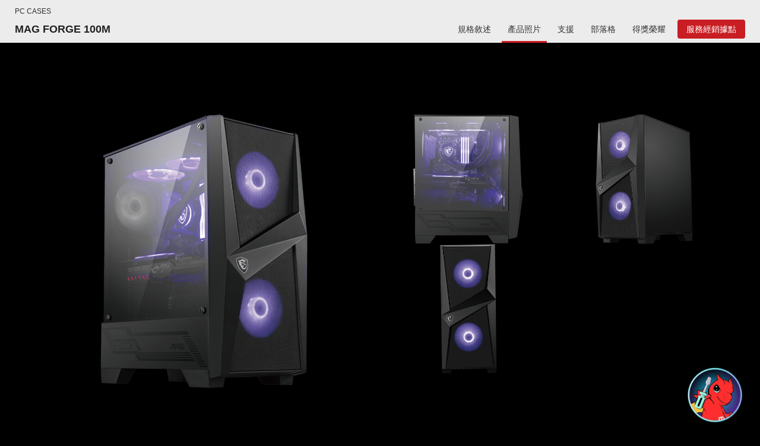

--- FILE ---
content_type: text/html; charset=UTF-8
request_url: https://tw.msi.com/PC-Case/MAG-FORGE-100M/Gallery
body_size: 8583
content:
<!DOCTYPE html>
<html lang="x-default">
<head>
    <title>MAG FORGE 100M</title>
                <!-- meta data -->
<meta name="google-site-verification" content="AVeGj0de6qDtXM2PyoluQ7D1-3w2hvjrVwinfkORKOg"/>
<meta http-equiv="X-UA-Compatible" content="IE=edge" />
<meta name="Keywords" content="MAG FORGE 100M" />
<meta name="Description" content="MAG FORGE 100M" />
<meta name="Author" content=""/>
<meta name="robots" content="index,follow"/>
<meta name="GOOGLEBOT" content="INDEX, FOLLOW"/>
<meta name="rating" content="general"/>
<meta name="copyright" content="msi.com. All Rights Reserved."/>
<meta name='publisher' content="msi.com"/>
<meta name="viewport" content="width=device-width, initial-scale=1.0"/>
<link rel="shortcut icon" href=/favicon.ico?ver=201902" type="image/vnd.microsoft.icon">
<link rel="icon" type="image/png" href="/favicon-16x16.png" sizes="1296x1296">
<meta http-equiv="Content-Type" content="text/html; charset=utf-8"/>
<meta property="fb:app_id" content="403584056732636" />
<meta property="fb:app_id" content="262220010572515"/>
<meta property="og:url" content="https://tw.msi.com/PC-Case/MAG-FORGE-100M/Gallery?%2FPC-Case%2FMAG-FORGE-100M%2FGallery=" />
<meta property="og:type" content="article" />
<meta property="og:title" content="MAG FORGE 100M" />
<meta property="og:description" content="MAG FORGE 100M" />
<meta property="og:image" content="https://asset.msi.com/resize/image/global/product/product_0_20191122141017_5dd77bc954f3f.png62405b38c58fe0f07fcef2367d8a9ba1/400.png" />
<meta name="twitter:card" content="summary" />
<meta name="twitter:description" content="MAG FORGE 100M" />
<meta name="twitter:title" content="MAG FORGE 100M" />
<meta name="twitter:image" content="https://asset.msi.com/resize/image/global/product/product_0_20191122141017_5dd77bc954f3f.png62405b38c58fe0f07fcef2367d8a9ba1/400.png" />
<meta name="csrf-token" content="AjeuUNRmAFzazzAA0KU3OkrvRhc3KWBceReVXFyJ">

<link href="https://storage-asset.msi.com/template/css/web/bootstrap.min.css?v=3.3.4" rel="stylesheet">
<script>
    //不管豈不啟用GTM都先宣告DataLayer
    window.dataLayer = window.dataLayer || [];
                    let defaultState = 'granted',
                CcMode = 'ccpa',
                _recommendedState = true,
                _lawfullBasis = 'legitimate interest';
                            (function(w,d,s,l,i){w[l]=w[l]||[];w[l].push({'gtm.start':
                    new Date().getTime(),event:'gtm.js'});var f=d.getElementsByTagName(s)[0],
                j=d.createElement(s),dl=l!='dataLayer'?'&l='+l:'';j.async=true;j.src=
                'https://www.googletagmanager.com/gtm.js?id='+i+dl;f.parentNode.insertBefore(j,f);
            })(window,document,'script','dataLayer','GTM-TQ7TTZ');
                // window.dataLayer = window.dataLayer || [];
</script>

<script src="https://cc.cdn.civiccomputing.com/9/cookieControl-9.x.min.js?test=1"></script>
<script>
    let ccc_config = {
        product: 'PRO',
        apiKey: '700126e94c94acfaa8403e8f0a3a7112720db505',
        mode: CcMode,
        initialState:'top',
        position: "left",
        theme: "light",
        setInnerHTML: true,
        rejectButton: false,
        logConsent: false,
        onLoad: function() {
                        window.addEventListener('scroll', function(e) {
                let last_known_scroll_position = window.scrollY;
                if(last_known_scroll_position > 450
                    && document.getElementById('ccc-notify')
                    && document.getElementById('ccc-overlay')
                ) {
                    CookieControl.acceptAll();
                }
            });
                    },
        necessaryCookies: ['mtc_session', 'time_session','PHPSESSID','SMFCookie751','forumtcmsicom','ref','redirect_url','event','source','msi_csrf_ck','msi_session','ocss_sessions_2018','official_session','forumenmsicom','forumesmsicom','forumfrmsicom','msiforumit','forumphmsicom','forumplmsicom','forumrumsi','msiforumth','msiforumar','directURL','agree_privacy','ComparisonList','msiToken','xf_*','_UserReference','faq_refer','msi_sso_token','_ga*','msi_*'],
        text: {
            title: '此網站使用Cookie功能',
            intro: 'Cookie可讓我們了解您如何使用本網站，並協助我們提供更好的使用體驗，其中有部分是必須的。<br /><br />請查看我們的<a href=\"/page/privacy-policy\" style=\"color: red;font-weight: bold;\">新隱私權政策</a>，<a href=\"/page/website-terms-of-use\" style=\"color: red;font-weight: bold;\">使用條款</a>和<a href=\"/page/cookie-policy\" style=\"color: red;font-weight: bold;\">Cookie</a> 政策。',
            necessaryTitle : '必要的Cookie',
            necessaryDescription : '必要的Cookie才能使用核心功能。如果沒有這些Cookie，網站將無法正常運作，您只能以更改瀏覽器設定的方式停用此Cookie。',
            thirdPartyTitle : '警告: 您必須注意的Cookie',
            thirdPartyDescription : '同意啟用下列Cookie將無法自動撤銷。請點選以下連結來手動撤銷',
            notifyTitle: '關於您在本網站上Cookie設定',
            notifyDescription: '我們使用Cookie來提供最佳化功能，並提供給您最佳的使用體驗。請查看我們的<a href=\"/page/privacy-policy\" style=\"color: red;font-weight: bold;\">新隱私權政策</a>，<a href=\"/page/website-terms-of-use\" style=\"color: red;font-weight: bold;\">使用條款</a>和<a href=\"/page/cookie-policy\" style=\"color: red;font-weight: bold;\">Cookie</a> 政策。<br />Please click \"Accept All\" to accept the cookies and continue.',
            on: '開',
            off: '關',
            accept: '同意',
            acceptRecommended: '接受建議',
            settings: '選項'
        },
        optionalCookies: [
            {
                name : 'msi_cc_analytics', // cookie name
                label: 'Google分析',
                description: '分析性Cookie可協助收集使用資訊與報告，協助我們改善網站。',
                cookies: ['_ga', '_gid', '_gat', '__utma', '__utmt', '__utmb', '__utmc', '__utmz', '__utmv'],
                recommendedState: _recommendedState,
                lawfulBasis: _lawfullBasis,
                onAccept : function()
                {
                                        !function(t,e,r){if(!document.getElementById(t)){var n=document.createElement("script");for(var a in n.src="https://js-eu1.hscollectedforms.net/collectedforms.js",n.type="text/javascript",n.id=t,r)r.hasOwnProperty(a)&&n.setAttribute(a,r[a]);var i=document.getElementsByTagName("script")[0];i.parentNode.insertBefore(n,i)}}("CollectedForms-139487500",0,{"crossorigin":"anonymous","data-leadin-portal-id":139487500,"data-leadin-env":"prod","data-loader":"hs-scriptloader","data-hsjs-portal":139487500,"data-hsjs-env":"prod","data-hsjs-hublet":"eu1"});
!function(e,t){if(!document.getElementById(e)){var c=document.createElement("script");c.src="https://js-eu1.hs-analytics.net/analytics/1687144200000/139487500.js",c.type="text/javascript",c.id=e;var n=document.getElementsByTagName("script")[0];n.parentNode.insertBefore(c,n)}}("hs-analytics");
var _hsp = window._hsp = window._hsp || [];
_hsp.push(['addEnabledFeatureGates', []]);
!function(t,e,r){if(!document.getElementById(t)){var n=document.createElement("script");for(var a in n.src="https://js-eu1.hs-banner.com/v2/139487500/banner.js",n.type="text/javascript",n.id=t,r)r.hasOwnProperty(a)&&n.setAttribute(a,r[a]);var i=document.getElementsByTagName("script")[0];i.parentNode.insertBefore(n,i)}}("cookieBanner-139487500",0,{"data-cookieconsent":"ignore","data-hs-ignore":true,"data-loader":"hs-scriptloader","data-hsjs-portal":139487500,"data-hsjs-env":"prod","data-hsjs-hublet":"eu1"});                                        

                    // (function(w,d,s,l,i){w[l]=w[l]||[];w[l].push({'gtm.start':
                    //         new Date().getTime(),event:'gtm.js'});var f=d.getElementsByTagName(s)[0],
                    //     j=d.createElement(s),dl=l!='dataLayer'?'&l='+l:'';j.async=true;j.src=
                    //     'https://www.googletagmanager.com/gtm.js?id='+i+dl;f.parentNode.insertBefore(j,f);
                    // })(window,document,'script','dataLayer','GTM-TQ7TTZ');
                                            // GTAG 使用，後改GTM後台抓取Cookies Contaoller cookies

                    // dataLayer.push({
                    //     'msi_cc_analytics': 'granted'
                    // });
                },
                onRevoke: function(){
                    // GTAG 使用，後改GTM後台抓取Cookies Contaoller cookies
                    // dataLayer.push({
                    //     'msi_cc_analytics': 'denied'
                    // });
                }
            },
            {
                name : 'msi_cc_marketing', // cookie name
                label: '行銷性Cookie',
                description: '我們使用行銷性Cookie來協助我們改善提供給您的宣傳活動的相關性。',
                recommendedState: _recommendedState,
                lawfulBasis: _lawfullBasis,
                //cookies: [],
                onAccept : function(){
                    dataLayer.push({
                        'msi_cc_marketing': 'granted'
                    });
                },
                onRevoke: function(){
                    dataLayer.push({
                        'msi_cc_marketing': 'denied'
                    });
                }
            },
            {
                name : 'msi_cc_social', // cookie name
                label: '社群分享Cookie',
                description: '我們使用社群分享附加程式，以讓您能將我們網站的特定頁面分享至社群媒體',
                recommendedState: _recommendedState,
                lawfulBasis: _lawfullBasis,
                //cookies: [],
                onAccept : function(){
                    dataLayer.push({
                        'msi_cc_social': 'granted'
                    });
                },
                onRevoke: function(){
                    dataLayer.push({
                        'msi_cc_social': 'denied'
                    });
                }
            }
        ],
        branding: {
            fontFamily: 'MSIBodyFont, "Microsoft JhengHei", "微軟正黑體", sans-serif',
            acceptText: '#FFF',
            acceptBackground: '#666',
            rejectText: '#AAA',
            rejectBackground: '#BBB',
            toggleColor: "#666",
            toggleBackground: "#333",
            buttonIcon: null,
            buttonIconWidth: "64px",
            buttonIconHeight: "64px",
            removeIcon: false,
            removeAbout: true
        }
    };
    
    // async function copyWritingTranslate(){
    //     const currentCountry = "tw";
    //     const isHu = currentCountry === "hu";
    //     const isCheckCookieData = location.pathname.split("/")[1] === "Promotion";
    //     if(isCheckCookieData){
    //         const cookiePrams = location.pathname.split("/")[2];
    //         const [analytics,marketing,social]= ccc_config.optionalCookies;
    //         const copyWriting = await fetchCopywriting(cookiePrams);
    //         ccc_config= {
    //             ...ccc_config,
    //             text:{
    //                 ...ccc_config.text,
    //                 title: copyWriting.cookiesLaw01,
    //                 intro: copyWriting.cookiesLaw02,
    //                 necessaryTitle : copyWriting.cookiesLaw03,
    //                 necessaryDescription : copyWriting.cookiesLaw04,
    //                 thirdPartyTitle : copyWriting.cookiesLaw05,
    //                 thirdPartyDescription : copyWriting.cookiesLaw06,
    //                 notifyTitle: copyWriting.cookiesLaw18,
    //                 notifyDescription: copyWriting.cookiesLaw19,
    //                 on: copyWriting.cookiesLaw13,
    //                 off: copyWriting.cookiesLaw14,
    //                 accept: copyWriting.cookiesLaw15,
    //                 acceptRecommended: copyWriting.cookiesLaw16,
    //                 settings: copyWriting.cookiesLaw17
    //             },
    //             optionalCookies:[
    //                 {
    //                   ...analytics,
    //                   label:copyWriting.cookiesLaw07,
    //                   description: copyWriting.cookiesLaw08,
    //                 },
    //                 {
    //                   ...marketing,
    //                   label: copyWriting.cookiesLaw09,
    //                   description: copyWriting.cookiesLaw10,
    //                 },
    //                 {
    //                   ...social,
    //                   label: copyWriting.cookiesLaw11,
    //                   description: copyWriting.cookiesLaw12,
    //                 }
    //             ]
    //         };
    //         CookieControl.load(ccc_config);
    //     }else{
    //         CookieControl.load(ccc_config);
    //     }
    // }

    // async function fetchCopywriting(params){
    //     try {
    //         const res = await fetch(`/api/getENPolicyLocalization?link=${params}`);
    //         return res.json();
    //     }catch(e){
    //         console.log(e);
    //     }
    // }
    // copyWritingTranslate();

    CookieControl.load(ccc_config);
</script>

<script>
    var base_url = "https://tw.msi.com/";
</script>
    
    
    <!--[if lt IE 9]>
    <script src="https://oss.maxcdn.com/html5shiv/3.7.2/html5shiv.min.js" defer="defer"></script><![endif]-->
    <!--[if lt IE 9]>
    <script src="https://oss.maxcdn.com/respond/1.4.2/respond.min.js" defer="defer"></script><![endif]-->
<script src="https://storage-asset.msi.com/global/js/jQuery/jquery-3.6.0.min.js"></script>
<script type='text/javascript' src="https://storage-asset.msi.com/template/js/velocity.min.js"></script>
<script src="https://storage-asset.msi.com/frontend/js/bootstrap.min.js"></script>
<script>

        var geoip_country_code = '';
        jQuery(document).ready(function () {
        var maxTime = 10000, // 10 seconds
            startTime = Date.now();

        var interval = setInterval(function () {
                //console.log(localStorage.getItem('ccClosed'));
                if(localStorage.getItem('ccClosed') === 'true'){
                    $('#ccc-notify').hide();
                    $('#ccc-overlay').hide();
                    $('#ccc-notify').prop('visible',false);
                }
                else{
                    $('#ccc-notify').show();
                    $('#ccc-overlay').show();
                    $('#ccc-notify').prop('visible',true);
                }
                if ($('#ccc-notify').is(':visible')) {
                    $('#header').css('padding-top',$('#ccc-notify').height() + 36);
                    clearInterval(interval);
                } else {
                    $('#header').css('padding-top','');
                    if (Date.now() - startTime > maxTime) {
                        clearInterval(interval);
                    }
                }
            },
            100 // 0.1 second (wait time between checks)
        );
    });
</script>    <link rel="stylesheet" href="https://storage-asset.msi.com/frontend/css/common-msi-base.min.css">
<link rel="stylesheet" href="https://storage-asset.msi.com/frontend/css/header.min.css">
<link rel="stylesheet" href="https://storage-asset.msi.com/frontend/css/footer.min.css">
<link rel="stylesheet" href="https://storage-asset.msi.com/template/css/product/common-pd-detail.css">
<link href="https://storage-asset.msi.com/frontend/custom_css/product/common/common-pd-focus.css" rel="stylesheet" type="text/css">
<link href="https://storage-asset.msi.com/frontend/custom_css/common/product-feature.css?v=2024032101" rel="stylesheet" type="text/css">
<link rel="stylesheet" href="https://storage-asset.msi.com/frontend/imgs/nb/header/style.css" />
<link rel="stylesheet" href="https://storage-asset.msi.com/frontend/custom_css/productHead/productHead.css">        <link rel="stylesheet" href="https://storage-asset.msi.com/frontend/custom_css/common/common-msi-base.css?ver=20220704">
<link rel="stylesheet" href="https://storage-asset.msi.com/frontend/custom_css/footer.css">
<link rel="stylesheet" href="https://storage-asset.msi.com/frontend/css/accessibility.min.css?ver=20210825">

<link rel="stylesheet" href="https://storage-asset.msi.com/frontend/css/swiper-5.4.5.min.css">

<!-- <link rel="stylesheet" href="https://event.msi.com/menu-fonticon/common-msi-icons.css?ver=2022030301"> -->
<!-- <link rel="stylesheet" href="https://storage-asset.msi.com/template/css/msi-product-2020/common-msi-icons.css"> -->
<!-- <link rel="stylesheet" href="https://storage-asset.msi.com/frontend/css/common-msi-icons.css?ver=20220322"> -->
<link rel="stylesheet" href="https://storage-asset.msi.com/msisite/css/common-msi-icons.css">

<link rel="stylesheet" href="https://storage-asset.msi.com/frontend/custom_css/menuBar/menu.css?ver=2024041801"> 
<link rel="stylesheet" href="https://fonts.googleapis.com/css2?family=Material+Icons">
<script src="https://storage-asset.msi.com/frontend/js/vue-3.0.2.prod.min.js"></script>
<script src="https://storage-asset.msi.com/frontend/js/swiper-5.4.5.min.js"></script>    </head>
<body>
    <msi-common-menu></msi-common-menu>

    <link href="https://storage-asset.msi.com/template/css/product/award-2017.css?v=2017073114" rel="stylesheet" type="text/css">
<link href="https://storage-asset.msi.com/template/css/product/spec.css?v=2017073106" rel="stylesheet" type="text/css">
<link href="https://storage-asset.msi.com/template/css/web/product_profile.css?v=2015081013" rel="stylesheet" type="text/css">
<link href="https://storage-asset.msi.com/template/css/product/nb/laptop-template.css?v=2018051611" rel="stylesheet" type="text/css">
<!-- 360 QR code -->
<link href="https://storage-asset.msi.com/frontend/css/product/iframeproduct3d.css?v=0.02" rel="stylesheet" type="text/css">
<!-- repeat loading -->
<link href="https://storage-asset.msi.com/template/css/product/common-pd-detail.css" rel="stylesheet" type="text/css">
<link href="https://storage-asset.msi.com/frontend/custom_css/common/product-feature.css?v=2024032101" rel="stylesheet" type="text/css">
<script src="https://storage-asset.msi.com/template/js/navbar-site.js"></script>
<script src="https://storage-asset.msi.com/template/js/navbar-page.js?v=0.01"></script>
<div>
<div id="productHeader">
    <nav class="productNav">
        <div class="productHeader__container">
            <h3 class="productNav__title">{{productLine}}</h3>
            <div class="productNav__mainNav">
                <h1 class="productNav__mainNav__title" v-html="title"></h1>
                <div class="productNav__mainNav__operation">
                    <div class="productMenu">
                        <a v-for="(data,index) in menu" 
                            :key="data.name" 
                            class="productMenu__item"
                            :class="[{'productMenu__item--active':currentPage === index}, subBrandStyle]" 
                            :href="data.url"
                            >
                            {{data.name}}
                        </a>
                    </div>

                    <button @click.prevent="isShow = !isShow"
                            aria-label="Toggle Product Menu Dropdown" 
                            class="productNav__mainNav__arrow" 
                            :class="{'productNav__mainNav__arrow--active':isShow}"
                            >
                        <span class="buyNowArrowCustom icon-productHeader-down-chevron"></span>
                    </button>

                    <div class="productNav__mainNav__buyNow">
                        <a @click="updateGAEvent({
                            event:'buy_now_btn_click',
                            click_text: store.name,
                            click_classes:'GABtn_prodBar_store',
                            link_url: store.url ,
                            product_name: title,
                            product_line: productLine
                        })"
                        :aria-label="store.name" 
                        class="buyLink" 
                        :class="subBrandStyle" 
                        :href="store.url">
                            <span class="buyLink__title">{{store.name}}</span>
                            <span class="icon-productHeader-buynow buyLink__icon"></span>
                        </a>
                    </div>

                </div>

            </div>
        </div>
        
    </nav>
    <transition name="drop">
        <div class="productDropdown" :class="{'productDropdown--active':isShow}" v-if="isShow">
            <div class="productDropdown__row">
                <div class="productDropdown__row__col" 
                    v-for="(data,index) in menu" 
                    :key="data.name">
                    <a 
                        class="linkItem"
                        :class="{'mobile--active':currentPage === index}" 
                        :href="data.url"
                        >
                        {{data.name}}
                    </a>
                </div>
            </div>
        </div>
    </transition>
    <div class="loading" v-if="isLoading"></div>
</div>

<script type="text/javascript" src="https://storage-asset.msi.com/template/js/wow.min.js"></script>
<script type="module">
     import { GAEventDirectPush } from "https://storage-asset.msi.com/frontend/js/gaeventdirectpush.js"
    const productHeader = {
        data(){
            return{
                isLoading: true,
                isShow: false,
                isSticky:0,
                productLine:"Productline",
                title:"Product Title",
                menu:[],
                subBrandStyle:null,
                store:{
                    name:"buy now",
                    url:"www.msi.com"
                }
            }
        },
        computed:{
            currentPage(){
                const isPreview = location.pathname.split("/")[1] === "preview";
                const isInsidePage = location.pathname.split("/")[3];
                const insidePage = isInsidePage ? isInsidePage :"Overview";
                const page = isPreview? location.pathname.split("/")[4] : insidePage;
                const notFound = -1;
                const result = this.menu.findIndex(menuData=>menuData.origin === page);
                if(result === notFound) return;
                return result;
            },
            isOverview(){
                const isPreview = location.pathname.split("/")[1] === "preview";
                const isInsidePage = isPreview?location.pathname.split("/")[4] :location.pathname.split("/")[3];
                return (!isInsidePage || isInsidePage === "Overview")
            },
        },
        created(){
            this.initNav();
        },
        mounted(){
            this.bindingResizeEvent();
        },
        beforeUnmounted(){
            this.removeResizeEvent();
        },
        methods:{
            updateGAEvent(gaEvent){
                GAEventDirectPush(gaEvent)
            },
            async initNav(){
                const isPreview = location.pathname.split("/")[1] === "preview";
                const result = isPreview? this.previewParameter() : this.officialParameter();
                await this.renderNav(result);
                this.checkSticky();
                this.isLoading = false;
            },
            async renderNav(param){
                try {
                    const {result} = await this.fetchNavAPI(param);
                    this.productLine = result.productline;
                    this.title = result.title;
                    this.menu = result.menu;
                    this.subBrandStyle = result.style
                    this.store = result.store;
                    this.isSticky = this.isOverview ? result.is_sticky : 0;
                    
                }catch(err){
                    console.log(err);
                }
            },
            async fetchNavAPI({productLink,countryCode}){
                try {
                    const res = await fetch(`/api/get/ProductHeader?product_link=${productLink}&country_code=${countryCode}`);
                    return res.json();
                }catch(err){
                    return err;
                }
            },
            previewParameter(){
                const countryCode = location.search.split("=").pop();
                const productLink= location.pathname.split("/")[3].split("?")[0];
                return {
                    countryCode,
                    productLink
                };
            },
            officialParameter(){
                const isGlobal = location.hostname.split(".")[0] === "www";
                const countryCode = isGlobal? "global" : location.hostname.split(".")[0];
                const productLink = location.pathname.split("/")[2];
                return {
                    countryCode,
                    productLink
                };
            },
            checkSticky(){
                if(this.isSticky) return;
                const productHeader = document.querySelector("#productHeader");
                productHeader.classList.add("noStick");
            },
            bindingResizeEvent(){
                window.addEventListener("resize", this.turnOffDropdown(event));
            },
            removeResizeEvent(){
                window.removeEventListener("resize", this.turnOffDropdown(event));
            },
            turnOffDropdown(event){
                return (event)=>{
                    const isBigScreen = event.target.innerWidth > 1200;
                    if(isBigScreen) this.isShow = false;
                }
            }
        }
    }
    Vue.createApp(productHeader).mount("#productHeader");
</script>
<script>
    var productId = "17327";
    var productCountry = "tw";
    var productShopNowLink = "https://tw.msi.com/service/wheretobuy/#,9";
</script><div id="product" class="gaming 
     product-mainbox"
    >
    <!--Product photos-->
    <div class=" container-fluid galleryContainer gallery">
        <ul id="lightgallery">
                                        <li class="col-xs-12 col-md-6" data-responsive="https://asset.msi.com/resize/image/global/product/product_0_20191122141017_5dd77bc954f3f.png62405b38c58fe0f07fcef2367d8a9ba1/380.png 375, https://asset.msi.com/resize/image/global/product/product_0_20191122141017_5dd77bc954f3f.png62405b38c58fe0f07fcef2367d8a9ba1/600.png 400, https://asset.msi.com/resize/image/global/product/product_0_20191122141017_5dd77bc954f3f.png62405b38c58fe0f07fcef2367d8a9ba1/800.png 800" data-src="https://asset.msi.com/resize/image/global/product/product_0_20191122141017_5dd77bc954f3f.png62405b38c58fe0f07fcef2367d8a9ba1/1024.png" data-sub-html="">
                <a href=""> <img src="https://asset.msi.com/resize/image/global/product/product_0_20191122141017_5dd77bc954f3f.png62405b38c58fe0f07fcef2367d8a9ba1/1024.png" class="img-responsive" alt="" /></a>
            </li>
                                                                <li class="col-xs-6 col-md-3" data-responsive="https://asset.msi.com/resize/image/global/product/product_2_20191122141017_5dd77bc9a82dc.png62405b38c58fe0f07fcef2367d8a9ba1/380.png 375, https://asset.msi.com/resize/image/global/product/product_2_20191122141017_5dd77bc9a82dc.png62405b38c58fe0f07fcef2367d8a9ba1/600.png 400, https://asset.msi.com/resize/image/global/product/product_2_20191122141017_5dd77bc9a82dc.png62405b38c58fe0f07fcef2367d8a9ba1/800.png 800" data-src="https://asset.msi.com/resize/image/global/product/product_2_20191122141017_5dd77bc9a82dc.png62405b38c58fe0f07fcef2367d8a9ba1/1024.png" data-sub-html="" >
                    <a href=""> <img src="https://asset.msi.com/resize/image/global/product/product_2_20191122141017_5dd77bc9a82dc.png62405b38c58fe0f07fcef2367d8a9ba1/1024.png" class="img-responsive" alt="" /></a>
                    </li>
                                                                <li class="col-xs-6 col-md-3" data-responsive="https://asset.msi.com/resize/image/global/product/product_4_20191122141016_5dd77bc88202e.png62405b38c58fe0f07fcef2367d8a9ba1/380.png 375, https://asset.msi.com/resize/image/global/product/product_4_20191122141016_5dd77bc88202e.png62405b38c58fe0f07fcef2367d8a9ba1/600.png 400, https://asset.msi.com/resize/image/global/product/product_4_20191122141016_5dd77bc88202e.png62405b38c58fe0f07fcef2367d8a9ba1/800.png 800" data-src="https://asset.msi.com/resize/image/global/product/product_4_20191122141016_5dd77bc88202e.png62405b38c58fe0f07fcef2367d8a9ba1/1024.png" data-sub-html="" >
                    <a href=""> <img src="https://asset.msi.com/resize/image/global/product/product_4_20191122141016_5dd77bc88202e.png62405b38c58fe0f07fcef2367d8a9ba1/1024.png" class="img-responsive" alt="" /></a>
                    </li>
                                                                <li class="col-xs-6 col-md-3" data-responsive="https://asset.msi.com/resize/image/global/product/product_0_20191122141016_5dd77bc8ef512.png62405b38c58fe0f07fcef2367d8a9ba1/380.png 375, https://asset.msi.com/resize/image/global/product/product_0_20191122141016_5dd77bc8ef512.png62405b38c58fe0f07fcef2367d8a9ba1/600.png 400, https://asset.msi.com/resize/image/global/product/product_0_20191122141016_5dd77bc8ef512.png62405b38c58fe0f07fcef2367d8a9ba1/800.png 800" data-src="https://asset.msi.com/resize/image/global/product/product_0_20191122141016_5dd77bc8ef512.png62405b38c58fe0f07fcef2367d8a9ba1/1024.png" data-sub-html="" >
                    <a href=""> <img src="https://asset.msi.com/resize/image/global/product/product_0_20191122141016_5dd77bc8ef512.png62405b38c58fe0f07fcef2367d8a9ba1/1024.png" class="img-responsive" alt="" /></a>
                    </li>
                                                </ul>
        <div class="clearfix" data-width="0"></div>
                <div class="clearfix"></div>
            </div>


    
        <link rel="stylesheet" href="https://storage-asset.msi.com/frontend/custom_css/product/common-pd-noteice.css">


<!-- <style>
    #notice {
        background-color: #eee;
    }
    #notice .notice_box {
        padding: 20px;
    }
    #notice .notice_title p {
        color: #666;
        font-size: 14px;
        line-height: 1.5;
    }
    
</style> -->

<!-- <section id="notice">
    <div class="container">
        <div class="notice_box"> -->
            <section class="pdNoteice">

                <div class="msi__container">

                    <div class="pdNoteice__text">
                        <div>產品規格與配備可能會隨地區而有所不同，本公司另保留變更規格不另行通知權利。購買前請與當地線上或實體通路經銷商確認產品規格。</div>
                    </div>
                </div>
            </section>
            <!-- <div class="notice_title">
                <p>產品規格與配備可能會隨地區而有所不同，本公司另保留變更規格不另行通知權利。購買前請與當地線上或實體通路經銷商確認產品規格。</p>
            </div> -->
        <!-- </div>
    </div>
</section> -->


    

</div>
</div>
    <msi-common-footer class="footer-component">
    </msi-common-footer>
<msi-common-footer-info class="footer-component-info">
    </msi-common-footer-info>
<script type="module">
    let identifyHost = ('tw' === 'global' ? 'https://www.msi.com' : `https://tw.msi.com`)
        import { initializeMSIWebComponent } from "https://storage-asset.msi.com/global/js/webComponent/header/common-web-component.js?ver=2025022501";

    initializeMSIWebComponent()

    const [menuResponse, footerResponse] = await Promise.all([
        fetchMenu(),
        fetchFooter(),
    ]);

    const copyright = {
                copyright: "Copyright © 2026 版權為微星科技所有。",
                
        
                list: [
            // { linkText: "Global / Global", url: "https://www.msi.com/language", target: "_blank" },
            { linkText: "Cookie政策", url: identifyHost+"/page/cookie-policy", target: "_blank" },
            { linkText: "隱私權保護政策", url: identifyHost+"/page/privacy-policy", target: "_blank" },
            { linkText: "網站使用條款", url: identifyHost+"/page/website-terms-of-use", target: "_blank" },
            { linkText: "聯絡我們", url: identifyHost+"/about/contact-us", target: "_blank" }
        ]
        };
        
    const commonMenu = document.querySelector('msi-common-menu');
    const footer = document.querySelector('.footer-component');
    const commonFooterInfo = document.querySelector(".footer-component-info");

    commonMenu._instance.exposed.setMenuProps({ ...menuResponse.data })
    footer._instance.exposed.setFooterProps({ ...footerResponse.result })
    commonFooterInfo._instance.exposed.setFooterInfoProps(copyright);

    commonMenu.currentCountry = "tw";
    commonMenu.currentDomain = "https://tw.msi.com";
        commonFooterInfo.showA11yButton = false;
            commonMenu.memberCenterUrl = "https://account.msi.com/";
    
    async function fetchFooter() {
        const res = await fetch("/api/v1/navigation/footer")
        return res.json()
    }
    async function fetchMenu() {
        const res = await fetch("/api/get/menu?productline=PC-Case")
        return res.json()
    }

</script><script src="https://storage-asset.msi.com/frontend/js/vue-3.0.2.prod.min.js"></script>
<script>
    document.addEventListener('click', function(e) {
        const gaEventElement = e.target.closest('[data-gaevent]');
        if (gaEventElement) {
            const gaEventData = gaEventElement.dataset.gaevent;
            let gaEvent;
            try {
                gaEvent = JSON.parse(gaEventData);
            } catch(err) {
                gaEvent = gaEventData;
            }
            if (typeof gaEvent === 'object') {
                window.dataLayer.push(gaEvent);
            }
        }
    });
    document.addEventListener('click', function(e) {
        const link = e.target.closest('a');
        if (link) {
            try {
                const currentHostname = window.location.hostname;
                const linkHostname = link.hostname;
                if (currentHostname == linkHostname) {
                    window.dataLayer.push({
                        "event": "inbound_links_click",
                        "click_text": link.textContent,
                        "link_domain": linkHostname,
                        "link_url": link.href
                    });
                }
            } catch (e) {
                console.log(e);
            }
        }
    });
</script>

<style>
footer {
    display: inline-block;
    width: 100%;
}
</style>



    <style>
    .galleryContainer {
        display: block;
        width: 95%;
        margin-top: 120px;
        margin-bottom: 80px;
    }

    .icon-up-open:before{
        content: none!important;
    }

    .item-video{height: 220px; }
    .play-btn {
        font-size: 62px;
        width: 60px;
        height: 60px;
        position: absolute;
        top: 0;
        right: 0;
        bottom: 0;
        left: 0;
        margin: auto;
        cursor: pointer;
        transition: color .1s ease-in;
    }

    .nbclass{
        background-color: #fff;
    }
</style>
<link href="https://storage-asset.msi.com/template/css/lightgallery.css?2017081510" rel="stylesheet">
<script src="https://storage-asset.msi.com/template/js/lightgallery-all.min.js"></script>
<script src="https://storage-asset.msi.com/template/js/lg-share.min.js"></script>

<!--LightBox-->
<script type="text/javascript">
    $(document).ready(function() {
        $('#lightgallery').lightGallery({
            selector: 'li',
            cssEasing: 'cubic-bezier(0.680, -0.550, 0.265, 1.550)',
            download: true,
            thumbnail: true,
            videoMaxWidth: '70%',
            youtubePlayerParams:
                {
                    cc_load_policy:1,
                    iv_load_policy:3,
                    loop:1,
                    modestbranding:1,
                    playsinline:1,
                    rel:0,
                    showinfo:0
                }
        });
        $('#lightgallery').on('onBeforeSlide.lg', function(){
            $('#lg-download').addClass('msiaward icon-award-download');
            $('#lg-zoom-in').addClass('msiaward icon-award-zoomIn');
            $('#lg-zoom-out').addClass('msiaward icon-award-zoomOut');
            $('.lg-prev').addClass('msiaward icon-award-arrow-left');
            $('.lg-next').addClass('msiaward icon-award-arrow-right');
        });
    });// updated!!!20170815 by Mia
</script>
    </body> 
</html>


--- FILE ---
content_type: text/css
request_url: https://storage-asset.msi.com/template/css/product/award-2017.css?v=2017073114
body_size: 270
content:
@font-face {
  font-family: 'msiawardicons';
  src:  url('../font/msiawardicons.eot?a3sd93');
  src:  url('../font/msiawardicons.eot?a3sd93#iefix') format('embedded-opentype'),
  url('../font/msiawardicons.ttf?a3sd93') format('truetype'),
  url('../font/msiawardicons.woff?a3sd93') format('woff'),
  url('../font/msiawardicons.svg?a3sd93#msiawardicons') format('svg');
  font-weight: normal;
  font-style: normal;
}

.msiaward:before {
  /* use !important to prevent issues with browser extensions that change fonts */
  font-family: 'msiawardicons' !important;
  speak: none;
  font-style: normal;
  font-weight: normal;
  font-variant: normal;
  text-transform: none;
  line-height: 1;

  /* Better Font Rendering =========== */
  -webkit-font-smoothing: antialiased;
  -moz-osx-font-smoothing: grayscale;
}
.icon-award-awards:before {
  content: "\e900";
}
.icon-award-all:before {
  content: "\e902";
}
.icon-award-reviews:before {
  content: "\e903";
}
.icon-award-video:before {
  content: "\e904";
}
.icon-award-date:before {
  content: "\e90e";
}
.icon-award-media:before {
  content: "\e905";
}
.icon-award-videoTime:before {
  content: "\e906";
}
.icon-award-videoViews:before {
  content: "\e907";
}
.icon-award-videoPlay:before {
  content: "\e908";
}
.icon-award-arrow:before {
  content: "\e909";
}
.icon-award-download:before {
  content: "\e90c";
}
.icon-award-zoomIn:before {
  content: "\e90a";
}
.icon-award-zoomOut:before {
  content: "\e90b";
}
.icon-award-arrow-left:before {
  content: "\e901";
}
.icon-award-arrow-right:before {
  content: "\e90d" !important;
}
